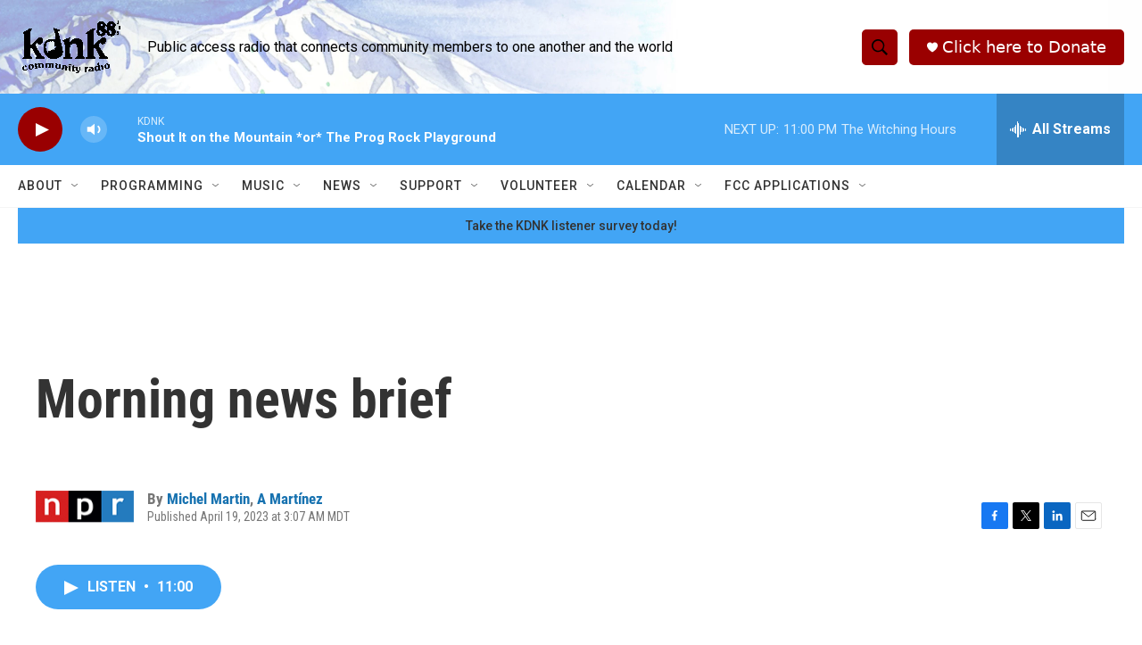

--- FILE ---
content_type: text/html; charset=utf-8
request_url: https://www.google.com/recaptcha/api2/aframe
body_size: 266
content:
<!DOCTYPE HTML><html><head><meta http-equiv="content-type" content="text/html; charset=UTF-8"></head><body><script nonce="O0N4-6xC8F3t0_fN4LNiew">/** Anti-fraud and anti-abuse applications only. See google.com/recaptcha */ try{var clients={'sodar':'https://pagead2.googlesyndication.com/pagead/sodar?'};window.addEventListener("message",function(a){try{if(a.source===window.parent){var b=JSON.parse(a.data);var c=clients[b['id']];if(c){var d=document.createElement('img');d.src=c+b['params']+'&rc='+(localStorage.getItem("rc::a")?sessionStorage.getItem("rc::b"):"");window.document.body.appendChild(d);sessionStorage.setItem("rc::e",parseInt(sessionStorage.getItem("rc::e")||0)+1);localStorage.setItem("rc::h",'1769057783343');}}}catch(b){}});window.parent.postMessage("_grecaptcha_ready", "*");}catch(b){}</script></body></html>